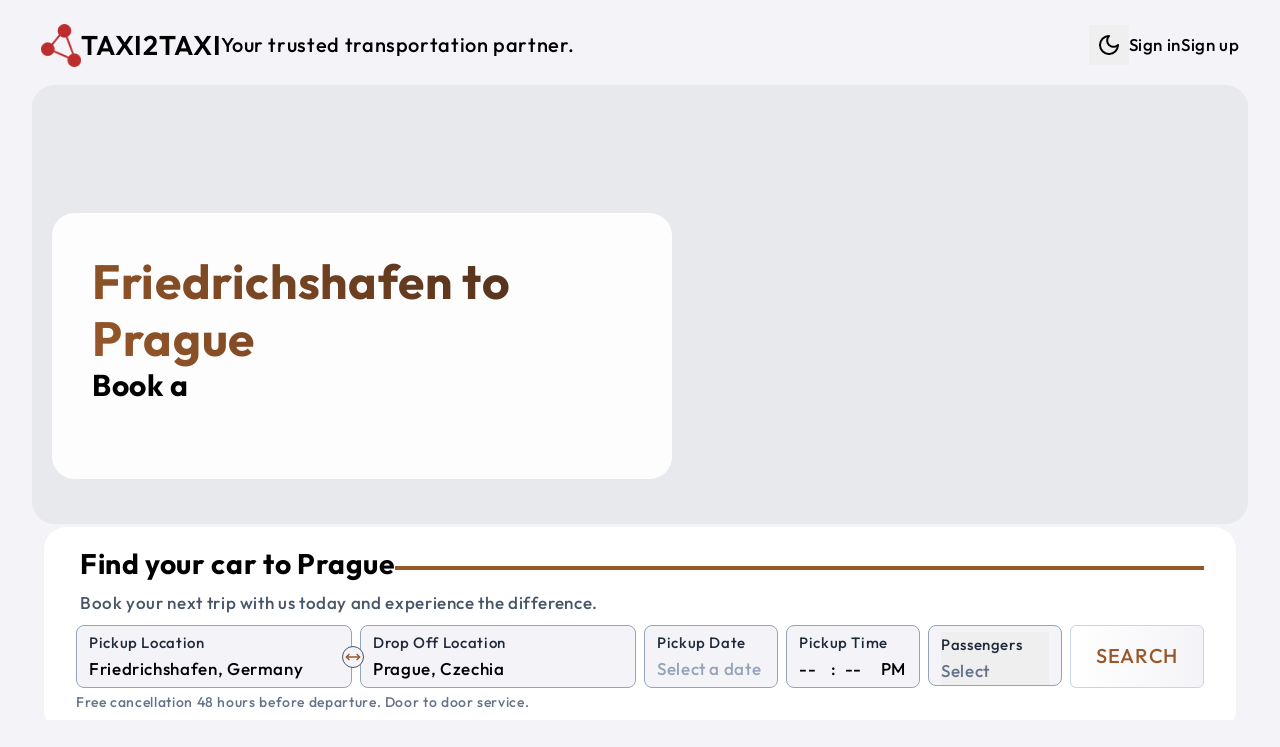

--- FILE ---
content_type: text/html; charset=utf-8
request_url: https://taxi2taxi.com/taxi/friedrichshafen/prague
body_size: 15626
content:
<!doctype html>
<html lang="en">

<head>
<meta name="sentry-trace" content="84d8bc27f442fdd484b06de8e706ab2f-0da6d2449a8fcd65-1"/>
<meta name="baggage" content="sentry-environment=production,sentry-release=2.41.0,sentry-public_key=7ab9105a1f8d4b82a6380c7c272f355c,sentry-trace_id=84d8bc27f442fdd484b06de8e706ab2f,sentry-sample_rate=1,sentry-transaction=GET%20%2F(web)%2Ftaxi%2F%5Bfrom%5D%2F%5Bto%5D,sentry-sampled=true"/>
<script >
    const f = window.fetch;
    if(f){
      window._sentryFetchProxy = function(...a){return f(...a)}
      window.fetch = function(...a){return window._sentryFetchProxy(...a)}
    }
</script>
	<meta charset="utf-8" />
	<link rel="icon" href="../../favicon.png" />
	<meta name="viewport" content="width=device-width, initial-scale=1" />
	<link rel="preconnect" href="https://maps.googleapis.com" />
	<link rel="preconnect" href="https://fonts.googleapis.com" />
	<link rel="preconnect" href="https://js.stripe.com" />
	
		<link href="../../_app/immutable/assets/Datepicker.Ba_AvPVq.css" rel="stylesheet">
		<link href="../../_app/immutable/assets/46.C-HbDGMQ.css" rel="stylesheet"><!--[--><script>
		function getThemeCookie() {
			if (typeof document === 'undefined') return;
			const cookie = document.cookie;
			if (cookie) {
				const cookies = cookie.split(';').map((row) => row.trim());
				let theme$ = cookies.find((row) => row.startsWith('theme='));
				if (theme$) {
					theme$ = theme$.split('=')[1];
					if (theme$ === 'dark' || theme$ === 'light') {
						return theme$;
					}
				}
			}
			return undefined;
		}

		function getSystemTheme() {
			if (typeof window === 'undefined') return;
			const theme = window.matchMedia('(prefers-color-scheme: dark)');
			return theme.matches ? 'dark' : 'light';
		}

		function setThemeCookie(t) {
			if (typeof document === 'undefined' || !t) return;
			document.cookie = `theme=${t}; path=/; max-age=31536000`;
		}

		function setStyle(t) {
			if (typeof document === 'undefined') return;
			if (t === 'dark') {
				document.documentElement.classList.add('dark');
			} else {
				document.documentElement.classList.remove('dark');
			}
		}

		if (typeof document !== 'undefined') {
			const cookie = getThemeCookie();
			if (cookie) {
				setStyle(cookie);
			} else {
				setStyle(getSystemTheme());
				setThemeCookie(getSystemTheme());
			}
		}
	</script><!----><!--]--><!--[--><!----><style>
	:root {
			--font-size: 17;
			--container: 1440;
			--border-radius-base: 1.4rem;

			--text-color: #000000;
			--color-one: #F4F4F8;
			--color-two: #ffffff;
			--color-three: #36393f;
			--color-primary: #99582A;
			--color-secondary: #432818;
			--color-success: #19aa42;
			--color-danger: #d82c2c;
			--color-input-label: #1e293b;
			--text-weight: 500;
		}

		.dark {
			color-scheme: dark;
			--text-color: #daf5ff;
			--color-one: #222831;
			--color-two: #1d2026;
			--color-three: #36393f;
			--color-primary: #9EE493;
			--color-secondary: #DAF7DC;
			--color-success: #92f4ae;
			--color-danger: #fba2a2;
			--color-input-label: #93b7be;
			--text-weight: 300;
		}</style><!----><!--]--><!--[--><link rel="apple-touch-icon-precomposed" sizes="57x57" href="/img/favicons/apple-touch-icon-57x57.png"/> <link rel="apple-touch-icon-precomposed" sizes="114x114" href="/img/favicons/apple-touch-icon-114x114.png"/> <link rel="apple-touch-icon-precomposed" sizes="72x72" href="/img/favicons/apple-touch-icon-72x72.png"/> <link rel="apple-touch-icon-precomposed" sizes="144x144" href="/img/favicons/apple-touch-icon-144x144.png"/> <link rel="apple-touch-icon-precomposed" sizes="60x60" href="/img/favicons/apple-touch-icon-60x60.png"/> <link rel="apple-touch-icon-precomposed" sizes="120x120" href="/img/favicons/apple-touch-icon-120x120.png"/> <link rel="apple-touch-icon-precomposed" sizes="76x76" href="/img/favicons/apple-touch-icon-76x76.png"/> <link rel="apple-touch-icon-precomposed" sizes="152x152" href="/img/favicons/apple-touch-icon-152x152.png"/> <link rel="icon" type="image/png" href="/img/favicons/favicon-196x196.png" sizes="196x196"/> <link rel="icon" type="image/png" href="/img/favicons/favicon-96x96.png" sizes="96x96"/> <link rel="icon" type="image/png" href="/img/favicons/favicon-32x32.png" sizes="32x32"/> <link rel="icon" type="image/png" href="/img/favicons/favicon-16x16.png" sizes="16x16"/> <link rel="icon" type="image/png" href="/img/favicons/favicon-128.png" sizes="128x128"/> <meta name="application-name" content="Taxi2taxi"/> <meta name="msapplication-TileColor" content="#FFFFFF"/> <meta name="msapplication-TileImage" content="/img/favicons/mstile-144x144.png"/> <meta name="msapplication-square70x70logo" content="/img/favicons/mstile-70x70.png"/> <meta name="msapplication-square150x150logo" content="/img/favicons/mstile-150x150.png"/> <meta name="msapplication-wide310x150logo" content="/img/favicons/mstile-310x150.png"/> <meta name="msapplication-square310x310logo" content="/img/favicons/mstile-310x310.png"/><!--]--><!--[--><link rel="alternate" type="application/rss+xml" title="RSS Feed" href="/rss.xml"/><!--]--><!--[--><link rel="canonical" href="/taxi/friedrichshafen/prague"/> <!----><script type="application/ld+json">{
  "@context": "https://schema.org",
  "@graph": [
    {
      "@type": "Product",
      "name": "Taxi from Friedrichshafen to Prague",
      "url": "https://taxi2taxi.com/taxi/friedrichshafen/prague",
      "image": [
        "https://taxi2taxi.com/img/og-image.jpg"
      ],
      "description": "Professional intercity taxi service from Friedrichshafen to Prague with comfortable, air-conditioned vehicles, WiFi, and experienced drivers. Door-to-door transportation with flexible pickup times.",
      "brand": {
        "@type": "Brand",
        "name": "Taxi2taxi"
      },
      "offers": {
        "@type": "Offer",
        "url": "https://taxi2taxi.com/taxi/friedrichshafen/prague",
        "price": "575",
        "priceCurrency": "EUR",
        "availability": "https://schema.org/InStock",
        "validFrom": "2026-01-19T17:44:06.545Z"
      },
      "aggregateRating": {
        "@type": "AggregateRating",
        "ratingValue": 4.8,
        "reviewCount": 32,
        "bestRating": 5,
        "worstRating": 1
      },
      "review": [
        {
          "@type": "Review",
          "author": {
            "@type": "Person",
            "name": "Scenic31951151426"
          },
          "reviewRating": {
            "@type": "Rating",
            "ratingValue": 5
          },
          "datePublished": "2025-09-12T00:00:00.000Z",
          "reviewBody": "We recently traveled with friends to South Bohemia and had the pleasure of having Alex as our driver. From the very beginning, he was welcoming, kind, and easy to talk to. Throughout the ride, he answered all of our questions about the route and gave us useful tips about our destination, which made the journey even more enjoyable.\nThe car was comfortable, the ride was smooth, and Alex’s positive attitude really stood out. It felt more like traveling with a knowledgeable friend than just a taxi ride.\nI would absolutely recommend this service – and if you’re lucky enough to ride with Alex, you’ll be in great hands. Hopefully, we’ll get the chance to meet him again on our next trip!"
        },
        {
          "@type": "Review",
          "author": {
            "@type": "Person",
            "name": "jankG5223XZ"
          },
          "reviewRating": {
            "@type": "Rating",
            "ratingValue": 5
          },
          "datePublished": "2025-09-12T00:00:00.000Z",
          "reviewBody": "We had great experience!\nWe went from Kladno to Tabor with Alex.\nHe arrive on time and everything went smooth.\nHighly recommend."
        },
        {
          "@type": "Review",
          "author": {
            "@type": "Person",
            "name": "TaherAlbaghliJulian"
          },
          "reviewRating": {
            "@type": "Rating",
            "ratingValue": 5
          },
          "datePublished": "2025-09-01T00:00:00.000Z",
          "reviewBody": "One of the best taxi companies I have dealt with. Our car was a modern, clean Mercedes, a spacious and comfortable van, and the driver was nice, his name was Nikolai. In fact, I was afraid of the company because it was my first time dealing with them, and I suffered with the Booking driver who wasted our time on a long route that wasted two hours on our trip from Vienna to Prague. honestly the company's dealings were nice, and on the day of the trip, a customer service employee contacted me to give me the driver's name and car number. The driver was professional and we did not feel the distance and enjoyed the beautiful scenery at the Czech border. The bad thing about the trip is that the inspection procedures at the Czech-German border take time. I hope that the eye print and car scanner system will be implemented to save time. I recommend dealing with this company and I will definitely recommend it to my friends and deal with it in the future."
        },
        {
          "@type": "Review",
          "author": {
            "@type": "Person",
            "name": "Q2722XFmaryr"
          },
          "reviewRating": {
            "@type": "Rating",
            "ratingValue": 5
          },
          "datePublished": "2025-08-22T00:00:00.000Z",
          "reviewBody": "I emailed Alex when I planned a day trip from Prague, Czech Republic to Jelenia Gora, Poland.  Alex was very prompt in returning my emails and stated that this round trip, day trip, was possible.  It was a little scary working with a company in a different country (we are in the USA), but Alex came through with a quote for our day trip and everything went as planned.  The driver showed up 15 minutes early, the car was as promised and very clean.  My friends and I were very pleased with the driver and the ride was very smooth and comfortable.  The driver took us exactly were we wanted to go.  I couldn't have been more pleased.  I would highly recommend this company for your travels.  [I should note that our tour guide in Prague had not heard of this company, but was very impressed when I told her about this company and was very pleased when our trip was completed without incident as planned.  She also was impressed with the driver and with car.]"
        },
        {
          "@type": "Review",
          "author": {
            "@type": "Person",
            "name": "hyunggik2025"
          },
          "reviewRating": {
            "@type": "Rating",
            "ratingValue": 5
          },
          "datePublished": "2025-08-22T00:00:00.000Z",
          "reviewBody": "The taxi was clean and comfortable. The driver was kind and had excellent driving manners. I felt relaxed throughout the ride and was very satisfied. I truly hope to meet that driver again later."
        }
      ]
    },
    {
      "@type": "Offer",
      "availability": "https://schema.org/InStock",
      "priceSpecification": {
        "@type": "PriceSpecification",
        "priceCurrency": "EUR",
        "price": "575",
        "valueAddedTaxIncluded": true
      }
    },
    {
      "@type": "TaxiService",
      "name": "Taxi2taxi - Taxi from Friedrichshafen to Prague",
      "url": "https://taxi2taxi.com/taxi/friedrichshafen/prague",
      "areaServed": [
        {
          "@type": "City",
          "name": "Friedrichshafen",
          "geo": {
            "@type": "GeoCoordinates",
            "latitude": 47.6542,
            "longitude": 9.4792
          }
        },
        {
          "@type": "City",
          "name": "Prague",
          "geo": {
            "@type": "GeoCoordinates",
            "latitude": 50.075538,
            "longitude": 14.437801
          }
        }
      ],
      "provider": {
        "@type": "Organization",
        "name": "Taxi2taxi",
        "url": "https://taxi2taxi.com",
        "telephone": "+420 778 808 890",
        "sameAs": [
          "https://www.instagram.com/taxi2taxicom",
          "https://www.tripadvisor.com/Attraction_Review-g274707-d10258477-Reviews-TAXI2TAXI_COM-Prague_Bohemia.html"
        ]
      }
    },
    {
      "@type": "Event",
      "name": "Friedrichshafen to Prague Taxi or Shuttle Service",
      "eventAttendanceMode": "https://schema.org/OfflineEventAttendanceMode",
      "eventStatus": "https://schema.org/EventScheduled",
      "location": {
        "@type": "Place",
        "name": "Friedrichshafen",
        "address": {
          "@type": "PostalAddress",
          "addressLocality": "Friedrichshafen",
          "addressCountry": "DE"
        }
      },
      "image": [
        "https://taxi2taxi.com/img/og-image.jpg"
      ],
      "duration": "PT5H56M",
      "startDate": "2026-01-24T17:44:06.545Z",
      "description": "Private shuttle service from Friedrichshafen to Prague with comfortable, air-conditioned vehicles, WiFi, and experienced drivers. Door-to-door transportation with flexible pickup times.",
      "offers": {
        "@type": "Offer",
        "url": "https://taxi2taxi.com/taxi/friedrichshafen/prague",
        "price": "575",
        "priceCurrency": "EUR",
        "availability": "https://schema.org/InStock",
        "validFrom": "2026-01-19T17:44:06.545Z"
      },
      "organizer": {
        "@type": "Organization",
        "name": "Taxi2taxi",
        "url": "https://taxi2taxi.com"
      },
      "aggregateRating": {
        "@type": "AggregateRating",
        "ratingValue": 4.8,
        "reviewCount": 32,
        "bestRating": 5,
        "worstRating": 1
      },
      "review": [
        {
          "@type": "Review",
          "author": {
            "@type": "Person",
            "name": "Scenic31951151426"
          },
          "reviewRating": {
            "@type": "Rating",
            "ratingValue": 5
          },
          "datePublished": "2025-09-12T00:00:00.000Z",
          "reviewBody": "We recently traveled with friends to South Bohemia and had the pleasure of having Alex as our driver. From the very beginning, he was welcoming, kind, and easy to talk to. Throughout the ride, he answered all of our questions about the route and gave us useful tips about our destination, which made the journey even more enjoyable.\nThe car was comfortable, the ride was smooth, and Alex’s positive attitude really stood out. It felt more like traveling with a knowledgeable friend than just a taxi ride.\nI would absolutely recommend this service – and if you’re lucky enough to ride with Alex, you’ll be in great hands. Hopefully, we’ll get the chance to meet him again on our next trip!"
        },
        {
          "@type": "Review",
          "author": {
            "@type": "Person",
            "name": "jankG5223XZ"
          },
          "reviewRating": {
            "@type": "Rating",
            "ratingValue": 5
          },
          "datePublished": "2025-09-12T00:00:00.000Z",
          "reviewBody": "We had great experience!\nWe went from Kladno to Tabor with Alex.\nHe arrive on time and everything went smooth.\nHighly recommend."
        },
        {
          "@type": "Review",
          "author": {
            "@type": "Person",
            "name": "TaherAlbaghliJulian"
          },
          "reviewRating": {
            "@type": "Rating",
            "ratingValue": 5
          },
          "datePublished": "2025-09-01T00:00:00.000Z",
          "reviewBody": "One of the best taxi companies I have dealt with. Our car was a modern, clean Mercedes, a spacious and comfortable van, and the driver was nice, his name was Nikolai. In fact, I was afraid of the company because it was my first time dealing with them, and I suffered with the Booking driver who wasted our time on a long route that wasted two hours on our trip from Vienna to Prague. honestly the company's dealings were nice, and on the day of the trip, a customer service employee contacted me to give me the driver's name and car number. The driver was professional and we did not feel the distance and enjoyed the beautiful scenery at the Czech border. The bad thing about the trip is that the inspection procedures at the Czech-German border take time. I hope that the eye print and car scanner system will be implemented to save time. I recommend dealing with this company and I will definitely recommend it to my friends and deal with it in the future."
        },
        {
          "@type": "Review",
          "author": {
            "@type": "Person",
            "name": "Q2722XFmaryr"
          },
          "reviewRating": {
            "@type": "Rating",
            "ratingValue": 5
          },
          "datePublished": "2025-08-22T00:00:00.000Z",
          "reviewBody": "I emailed Alex when I planned a day trip from Prague, Czech Republic to Jelenia Gora, Poland.  Alex was very prompt in returning my emails and stated that this round trip, day trip, was possible.  It was a little scary working with a company in a different country (we are in the USA), but Alex came through with a quote for our day trip and everything went as planned.  The driver showed up 15 minutes early, the car was as promised and very clean.  My friends and I were very pleased with the driver and the ride was very smooth and comfortable.  The driver took us exactly were we wanted to go.  I couldn't have been more pleased.  I would highly recommend this company for your travels.  [I should note that our tour guide in Prague had not heard of this company, but was very impressed when I told her about this company and was very pleased when our trip was completed without incident as planned.  She also was impressed with the driver and with car.]"
        },
        {
          "@type": "Review",
          "author": {
            "@type": "Person",
            "name": "hyunggik2025"
          },
          "reviewRating": {
            "@type": "Rating",
            "ratingValue": 5
          },
          "datePublished": "2025-08-22T00:00:00.000Z",
          "reviewBody": "The taxi was clean and comfortable. The driver was kind and had excellent driving manners. I felt relaxed throughout the ride and was very satisfied. I truly hope to meet that driver again later."
        }
      ]
    }
  ]
}</script><!----> <!----><script type="application/ld+json">{
  "@context": "https://schema.org",
  "@type": "FAQPage",
  "mainEntity": [
    {
      "@type": "Question",
      "name": "How long does it take to get from Friedrichshafen to Prague?",
      "acceptedAnswer": {
        "@type": "Answer",
        "text": "It takes approximately 5 hours 56 minutes to get from Friedrichshafen to Prague."
      }
    },
    {
      "@type": "Question",
      "name": "How much in advance do I need to book my taxi to Prague?",
      "acceptedAnswer": {
        "@type": "Answer",
        "text": "It is better to book your car and driver from Friedrichshafen to Prague as soon as possible. The prices may increase closer to the departure date."
      }
    },
    {
      "@type": "Question",
      "name": "How far is it from Friedrichshafen to Prague?",
      "acceptedAnswer": {
        "@type": "Answer",
        "text": "The travel distance from Friedrichshafen to Prague is approximately 575 km."
      }
    },
    {
      "@type": "Question",
      "name": "Where can you drop me off in Prague?",
      "acceptedAnswer": {
        "@type": "Answer",
        "text": "We can drop you off wherever you want, at your hotel, address or any station or airport."
      }
    },
    {
      "@type": "Question",
      "name": "What is the cheapest way to get from Friedrichshafen to Prague?",
      "acceptedAnswer": {
        "@type": "Answer",
        "text": "The cheapest and best option to get from Friedrichshafen to Prague is to book a standard car or shuttle shared car."
      }
    },
    {
      "@type": "Question",
      "name": "Where can you pick me up in Friedrichshafen?",
      "acceptedAnswer": {
        "@type": "Answer",
        "text": "We can pick you up wherever you want, at your hotel, address or any station or airport."
      }
    }
  ]
}</script><!----><!--]--><!--[--><meta property="og:title" content="Friedrichshafen to Prague  Private Taxi, Shuttle, Group Travel &amp; Bus Services"/> <meta property="og:description" content="Shuttle Shared Service and Private Taxi from Friedrichshafen to Prague"/> <meta property="og:image" content="https://taxi2taxi.com/img/og-image.jpg"/> <meta property="og:url" content="https://taxi2taxi.com/taxi/friedrichshafen/prague"/> <meta property="og:type" content="website"/> <meta property="og:site_name" content="Taxi2taxi"/> <meta name="twitter:card" content="summary_large_image"/> <meta name="twitter:title" content="Friedrichshafen to Prague  Private Taxi, Shuttle, Group Travel &amp; Bus Services"/> <meta name="twitter:description" content="Shuttle Shared Service and Private Taxi from Friedrichshafen to Prague"/> <meta name="twitter:image" content="https://taxi2taxi.com/img/og-image.jpg"/><!--]--><!--[--><meta name="description" content="Shuttle Shared Service and Private Taxi from Friedrichshafen to Prague"/> <meta name="robots" content="index, follow"/><!--]--><title>Friedrichshafen to Prague  Private Taxi, Shuttle, Group Travel &amp; Bus Services</title>
	<script>
		window.dataLayer = window.dataLayer || [];
		window.gtag = function () {
			window.dataLayer.push(arguments);
		};
		window.gtag('consent', 'default', {
			'ad_storage': 'denied',
			'ad_user_data': 'denied',
			'ad_personalization': 'denied',
			'analytics_storage': 'denied'
		});
	</script>
</head>

<body data-sveltekit-preload-data="tap">
	<div style="display: contents"><!--[--><!--[--><!----><!--[--><!----><!----> <!----> <!----> <!----> <!--[!--><!--]--><!----> <div class="fixed bottom-5 left-5 opacity-50 hover:opacity-100 z-50 hidden"><button class="rounded-full bg-two p-3" aria-label="Scroll to top"><svg xmlns="http://www.w3.org/2000/svg" width="24" height="24" viewBox="0 0 24 24" fill="none" stroke="currentColor" stroke-width="2" stroke-linecap="round" stroke-linejoin="round" class="lucide-icon lucide lucide-arrow-up-to-line text-slate-400 dark:text-slate-300"><!--[--><!----><path d="M5 3h14"><!----></path><!----><!----><path d="m18 13-6-6-6 6"><!----></path><!----><!----><path d="M12 7v14"><!----></path><!----><!--]--><!----><!----><!----><!----></svg><!----></button></div><!----> <!----> <a href="#main" class="sr-only focus:not-sr-only">Skip to main content</a> <div id="main" class="app p-1 sm:p-3 py-3"><nav class="print:hidden navbar"><div class="flex justify-between items-center ~px-5/8 py-3"><a href="/" title="Shuttle Shared Service and Private Taxi" class="flex items-center gap-x-3 group"><img src="/img/logo.png" alt="Logo" width="55" height="55" class="~w-[2rem]/[2.7rem] brightness-75 dark:brightness-125 group-hover:brightness-100 transition-colors duration-200 ease-in-out"/><!----> <p class="~text-xl/3xl font-semibold uppercase">Taxi2taxi</p> <p class="hidden lg:inline-block text-xl">Your trusted transportation partner.</p></a> <ul class="hidden lg:flex gap-x-4 items-center"><li><div class="flex items-center gap-x-1"><!--[!--><button type="button" class="p-2" title="Dark mode" aria-label="Dark mode"><svg xmlns="http://www.w3.org/2000/svg" width="24" height="24" viewBox="0 0 24 24" fill="none" stroke="currentColor" stroke-width="2" stroke-linecap="round" stroke-linejoin="round" class="lucide-icon lucide lucide-moon"><!--[--><!----><path d="M12 3a6 6 0 0 0 9 9 9 9 0 1 1-9-9Z"><!----></path><!----><!--]--><!----><!----><!----><!----></svg><!----> <span class="sr-only">Dark mode</span></button><!--]--></div><!----></li> <!----><!--[!--><li><a href="/login" title="Sign in">Sign in</a></li> <li><a href="/create-account" title="Sign up">Sign up</a></li><!--]--><!----><!----></ul> <button class="block lg:hidden" aria-label="Menu"><svg xmlns="http://www.w3.org/2000/svg" width="24" height="24" viewBox="0 0 24 24" fill="none" stroke="currentColor" stroke-width="2" stroke-linecap="round" stroke-linejoin="round" class="lucide-icon lucide lucide-menu"><!--[--><!----><line x1="4" x2="20" y1="12" y2="12"><!----></line><!----><!----><line x1="4" x2="20" y1="6" y2="6"><!----></line><!----><!----><line x1="4" x2="20" y1="18" y2="18"><!----></line><!----><!--]--><!----><!----><!----><!----></svg><!----> <span class="sr-only">Menu</span></button></div> <div class="lg:block pt-0.5 pb-1 hidden"><ul class="flex gap-y-2 lg:hidden flex-col py-3 px-5"><!----><!--[!--><li><a href="/login" title="Sign in">Sign in</a></li> <li><a href="/create-account" title="Sign up">Sign up</a></li><!--]--><!----><!----> <li><div class="flex items-center gap-x-1"><!--[!--><button type="button" class="p-2" title="Dark mode" aria-label="Dark mode"><svg xmlns="http://www.w3.org/2000/svg" width="24" height="24" viewBox="0 0 24 24" fill="none" stroke="currentColor" stroke-width="2" stroke-linecap="round" stroke-linejoin="round" class="lucide-icon lucide lucide-moon"><!--[--><!----><path d="M12 3a6 6 0 0 0 9 9 9 9 0 1 1-9-9Z"><!----></path><!----><!--]--><!----><!----><!----><!----></svg><!----> <span class="sr-only">Dark mode</span></button><!--]--></div><!----></li></ul></div></nav><!----> <main class="flex-1"><!--[--><!--[!--><!----><!----> <div class="mx-auto max-w-[1440px]"><!--[--><div class="relative mb-10"><div class="absolute w-full right-0 left-0 px-2 md:px-5 -z-10"><div class="~h-[26rem]/[28rem] w-full overflow-hidden rounded-base" role="img" aria-label="Private Taxi and Shuttle Shared Service"><!--[!--><div class="w-full h-full bg-gray-200 animate-pulse" aria-hidden="true"></div><!--]--></div><!----></div> <div class="pt-32 md:pt-5 xl:pt-32 pb-4 px-10 w-full max-w-[700px]"><div class="bg-white/90 dark:bg-black/55 p-10 rounded-base"><!--[--><div><h1 class="text-3xl xl:text-5xl font-bold !text-white gradient_text_over_image svelte-1s6kbhk">Friedrichshafen to Prague</h1> <h2 class="text-xl lg:text-3xl">Book a <span class="text-secondary"><span class="element svelte-cnucu7"></span><!----></span></h2></div><!----><!--]--></div></div> <div class="px-2 md:px-8 xl:mt-8"><div class="w-full md:w-[500px] xl:w-full"><div class="relative rounded-base bg-two px-5 md:px-8 py-5"><!--[--><div class="pl-1 pb-2"><div class="flex items-center gap-x-3"><p class="~text-2xl/3xl mb-2 font-bold">Find your car to Prague</p> <hr class="hidden lg:block border-2 border-primary flex-1"/></div> <p class="text-slate-600 dark:text-slate-400">Book your next trip with us today and experience the difference.</p></div> <form method="POST" action="/search" class="grid grid-cols-2 xl:grid-cols-8 gap-3 xl:gap-x-2"><div class="col-span-2 relative"><div class="relative"><div class="bg-one relative rounded-lg border border-slate-400 dark:border-gray-700 px-3 pb-1 pt-1 transition-colors focus-within:!border-blue-500  svelte-1wnethh"><!--[--><label for="from" class="input-label">Pickup Location</label> <input id="from" type="search" name="from" placeholder="Enter a pickup location" value="" class="w-full" autocomplete="off" autocorrect="off" autocapitalize="off" spellcheck="false" aria-autocomplete="list" aria-controls="combo-listbox" aria-expanded="false" aria-haspopup="listbox" role="combobox"/> <input id="from-place-id" type="hidden" name="fromPlaceId" value=""/><!----><!----><!--]--> <!--[!--><!--]--></div><!----></div><!----> <div class="absolute rotate-90 xl:rotate-0 right-3 xl:-right-3 top-14 xl:top-5 z-10"><button type="button" aria-label="Swap Pickup and Drop Off Locations" class="p-1 xl:p-0.5 bg-one rounded-full border border-slate-600"><svg xmlns="http://www.w3.org/2000/svg" width="16" height="16" viewBox="0 0 24 24" fill="none" stroke="currentColor" stroke-width="2" stroke-linecap="round" stroke-linejoin="round" class="lucide-icon lucide lucide-move-horizontal text-primary"><!--[--><!----><path d="m18 8 4 4-4 4"><!----></path><!----><!----><path d="M2 12h20"><!----></path><!----><!----><path d="m6 8-4 4 4 4"><!----></path><!----><!--]--><!----><!----><!----><!----></svg><!----></button></div></div> <div class="col-span-2"><div class="relative"><div class="bg-one relative rounded-lg border border-slate-400 dark:border-gray-700 px-3 pb-1 pt-1 transition-colors focus-within:!border-blue-500  svelte-1wnethh"><!--[--><label for="to" class="input-label">Drop Off Location</label> <input id="to" type="search" name="to" placeholder="Enter a drop off location" value="" class="w-full" autocomplete="off" autocorrect="off" autocapitalize="off" spellcheck="false" aria-autocomplete="list" aria-controls="combo-listbox" aria-expanded="false" aria-haspopup="listbox" role="combobox"/> <input id="to-place-id" type="hidden" name="toPlaceId" value=""/><!----><!----><!--]--> <!--[!--><!--]--></div><!----></div><!----></div> <div><div class="bg-one relative rounded-lg border border-slate-400 dark:border-gray-700 px-3 pb-1 pt-1 transition-colors focus-within:!border-blue-500  svelte-1wnethh"><!--[--><label for="pickup-date" class="input-label">Pickup Date</label> <div><div class="flex items-center justify-between"><input id="pickup-date" name="dateRaw" type="text" placeholder="Select a date" value="" autocomplete="off"/> <!--[!--><!--]--></div> <input type="hidden" value="" name="date"/> <!--[!--><!--]--></div><!----><!----><!--]--> <!--[!--><!--]--></div><!----></div> <div><div class="bg-one relative rounded-lg border border-slate-400 dark:border-gray-700 px-3 pb-1 pt-1 transition-colors focus-within:!border-blue-500  svelte-1wnethh"><!--[--><label for="time-hour" class="input-label">Pickup Time</label> <!--[!--><div class="flex space-x-1"><select name="hour" id="time-hour" class="time svelte-1n3t46o" aria-label="Hour"><!--[--><option value="" selected>--</option><!--]--><!--[--><option value="00">00</option><option value="01">01</option><option value="02">02</option><option value="03">03</option><option value="04">04</option><option value="05">05</option><option value="06">06</option><option value="07">07</option><option value="08">08</option><option value="09">09</option><option value="10">10</option><option value="11">11</option><option value="12">12</option><option value="13">13</option><option value="14">14</option><option value="15">15</option><option value="16">16</option><option value="17">17</option><option value="18">18</option><option value="19">19</option><option value="20">20</option><option value="21">21</option><option value="22">22</option><option value="23">23</option><!--]--></select> <div class="px-1">:</div> <select name="minute" id="time-minute" class="time svelte-1n3t46o" aria-label="Minute"><!--[--><option value="" selected>--</option><!--]--><!--[--><option value="00">00</option><option value="05">05</option><option value="10">10</option><option value="15">15</option><option value="20">20</option><option value="25">25</option><option value="30">30</option><option value="35">35</option><option value="40">40</option><option value="45">45</option><option value="50">50</option><option value="55">55</option><!--]--></select> <div class="pl-2">PM</div> <input type="hidden" name="time" value=""/></div><!--]--><!----><!--]--> <!--[!--><!--]--></div><!----></div> <div class="col-span-2 xl:col-span-1"><div><div class="bg-one relative rounded-lg border border-slate-400 dark:border-gray-700 px-3 pb-1 pt-1 transition-colors focus-within:!border-blue-500  svelte-1wnethh"><!--[--><button type="button" aria-labelledby="Passengers" aria-haspopup="listbox" class="relative w-full text-left top-0 pb-0 -mb-1 focus:outline-none"><div class="input-label whitespace-nowrap">Passengers</div> <div><!--[!--><span class="italic text-slate-500 dark:text-slate-400">Select</span><!--]--></div></button> <input type="hidden" name="adults" value="0"/> <input type="hidden" name="children" value="0"/> <input type="hidden" name="infants" value="0"/> <!--[!--><!--]--><!----><!--]--> <!--[!--><!--]--></div><!----></div><!----></div> <div class="col-span-2 xl:col-span-1"><button type="submit" class="border-slate-300 dark:border-slate-700 from-two to-one text-primary hover:border-primary py-2 xl:py-0 xl:min-h-full w-full rounded-md border bg-gradient-to-r text-xl uppercase"><!--[-->Search<!--]--></button></div></form> <!--[!--><p class="pt-1 italic text-slate-500 dark:text-slate-400 text-sm">Free cancellation 48 hours before departure. Door to door service.</p><!--]--><!----><!--]--></div><!----></div><!----></div></div><!----> <div class="flex flex-col gap-y-8 relative xl:px-5 mx-auto"><section><div class="grid grid-cols-1 lg:grid-cols-3 gap-4 pb-10"><div><div class="p-8 bg-two rounded-base"><table class="city-info w-full svelte-1s6kbhk"><tbody><tr><td class="text-slate-600 dark:text-slate-400 svelte-1s6kbhk">Origin city:</td><td class="svelte-1s6kbhk"><a href="/taxi/friedrichshafen" title="Taxi from Friedrichshafen" class="svelte-1s6kbhk">Friedrichshafen, Germany</a></td></tr><tr><td class="text-slate-600 dark:text-slate-400 svelte-1s6kbhk">Destination city:</td><td class="svelte-1s6kbhk"><a href="/taxi/prague" title="Taxi from Prague" class="svelte-1s6kbhk">Prague, Czechia</a></td></tr><!--[--><tr><td class="text-slate-600 dark:text-slate-400 svelte-1s6kbhk">Distance in km:</td><td class="svelte-1s6kbhk">575 km</td></tr> <tr><td class="text-slate-600 dark:text-slate-400 svelte-1s6kbhk">Distance in miles:</td><td class="svelte-1s6kbhk">357 miles</td></tr> <tr><td class="text-slate-600 dark:text-slate-400 svelte-1s6kbhk">Travel time:</td><td class="svelte-1s6kbhk">5 hours 56 minutes</td></tr><!--]--><tr><td class="text-slate-600 dark:text-slate-400 svelte-1s6kbhk">Similar route:</td><td class="svelte-1s6kbhk"><a href="/taxi/prague/friedrichshafen" title="Taxi from Prague to Friedrichshafen" class="svelte-1s6kbhk">Prague to Friedrichshafen</a></td></tr></tbody></table> <div class="top-cities flex flex-wrap svelte-1s6kbhk"><!--[--><a href="/taxi/prague" class="svelte-1s6kbhk"><span class="py-1 px-2 bg-one rounded-xl">Prague</span></a><a href="/taxi/munich" class="svelte-1s6kbhk"><span class="py-1 px-2 bg-one rounded-xl">Munich</span></a><a href="/taxi/vienna" class="svelte-1s6kbhk"><span class="py-1 px-2 bg-one rounded-xl">Vienna</span></a><a href="/taxi/budapest" class="svelte-1s6kbhk"><span class="py-1 px-2 bg-one rounded-xl">Budapest</span></a><a href="/taxi/berlin" class="svelte-1s6kbhk"><span class="py-1 px-2 bg-one rounded-xl">Berlin</span></a><a href="/taxi/salzburg" class="svelte-1s6kbhk"><span class="py-1 px-2 bg-one rounded-xl">Salzburg</span></a><a href="/taxi/bratislava" class="svelte-1s6kbhk"><span class="py-1 px-2 bg-one rounded-xl">Bratislava</span></a><a href="/taxi/krakow" class="svelte-1s6kbhk"><span class="py-1 px-2 bg-one rounded-xl">Krakow</span></a><a href="/taxi/nuremberg" class="svelte-1s6kbhk"><span class="py-1 px-2 bg-one rounded-xl">Nuremberg</span></a><a href="/taxi/dresden" class="svelte-1s6kbhk"><span class="py-1 px-2 bg-one rounded-xl">Dresden</span></a><a href="/taxi/zurich" class="svelte-1s6kbhk"><span class="py-1 px-2 bg-one rounded-xl">Zurich</span></a><a href="/taxi/frankfurt" class="svelte-1s6kbhk"><span class="py-1 px-2 bg-one rounded-xl">Frankfurt</span></a><a href="/taxi/stuttgart" class="svelte-1s6kbhk"><span class="py-1 px-2 bg-one rounded-xl">Stuttgart</span></a><a href="/taxi/innsbruck" class="svelte-1s6kbhk"><span class="py-1 px-2 bg-one rounded-xl">Innsbruck</span></a><a href="/taxi/linz" class="svelte-1s6kbhk"><span class="py-1 px-2 bg-one rounded-xl">Linz</span></a><a href="/taxi/passau" class="svelte-1s6kbhk"><span class="py-1 px-2 bg-one rounded-xl">Passau</span></a><a href="/taxi/regensburg" class="svelte-1s6kbhk"><span class="py-1 px-2 bg-one rounded-xl">Regensburg</span></a><!--]--></div></div></div> <div class="col-span-1 lg:col-span-2 xl:px-8 p-5 rounded-base"><h2 class="flex flex-col gap-y-2"><span class="text-secondary text-3xl">Friedrichshafen to Prague</span> <span>Shuttle Shared Service, Private Taxi or Bus</span></h2> <hr class="my-3 border-two"/> <div class="whitespace-pre-line"><!----><p>Travel comfortably and hassle-free from <strong><span class="text-secondary">Friedrichshafen</span> to <span class="text-primary">Prague</span></strong> with our reliable private taxi, shared shuttle, group travel, and private bus services. Whether you’re heading on a business trip, vacation, or visiting friends and family, we provide smooth, punctual, and professional transportation tailored to your needs.</p><p><br></p><p>Covering approximately <strong>575 km</strong> in <strong>5 hours 56 minutes</strong>, our experienced, English-speaking drivers will take you along scenic routes, so you can sit back, relax, and enjoy the journey.</p><p><br></p><p>Why Choose Us?</p><p><br></p><p>We focus on safety, comfort, and punctuality. Our modern fleet is meticulously maintained to ensure a pleasant ride for all kinds of travelers – whether you’re traveling solo, as a family, or with a larger group.</p><p><br></p><p>Our Services:</p><h3>	•	Private Taxi from <span class="text-secondary">Friedrichshafen</span> to <span class="text-primary">Prague</span></h3><p>Travel at your own pace with our premium private taxi service. Ideal for those who value privacy, flexibility, and a stress-free door-to-door experience.</p><h3>	•	Shared Shuttle from <span class="text-secondary">Friedrichshafen</span> to <span class="text-primary">Prague</span></h3><p>A cost-effective solution that doesn’t compromise on comfort. Share your ride with fellow passengers while enjoying reliable service and clean, modern vehicles.</p><h3>	•	Group Travel from <span class="text-secondary">Friedrichshafen</span> to <span class="text-primary">Prague</span></h3><p>Planning a group trip? Our coordinated group transport options ensure everyone arrives together, comfortably and on time – perfect for events, weddings, or team outings.</p><h3>	•	Private Bus Hire from <span class="text-secondary">Friedrichshafen</span> to <span class="text-primary">Prague</span></h3><p>Need more space? Book a private minibus or coach for your group. Our buses offer comfort, luggage space, and professional drivers, suitable for larger parties and long-distance transfers.</p><p><br></p><p>⸻</p><p><br></p><h3>Book Your Ride from <span class="text-secondary">Friedrichshafen</span> to <span class="text-primary">Prague</span> Today</h3><p><br></p><p>Avoid the hassle of public transport or unreliable services. With flexible booking, transparent pricing, and excellent customer support, we’re here to make your journey easy and enjoyable.</p><p><br></p><p>Reserve your transfer now and experience the difference of a professional travel service – whether it’s a short ride or a long-distance journey, we’ve got you covered.</p><p><br></p><!----></div> <div class="mt-4"><a href="/travel-from-friedrichshafen-to-prague" title="How to travel from Friedrichshafen to Prague" class="!underline underline-offset-4">How to travel from Friedrichshafen to Prague</a></div></div></div></section> <!--[--><section><div class="grid grid-cols-1 lg:grid-cols-2 gap-6"><!--[--><div class="relative rounded-base bg-two px-5 md:px-8 py-5"><!--[--><p class="font-bold mb-2"><!---->How long does it take to get from <span class="text-primary">Friedrichshafen</span> to <span class="text-secondary">Prague</span>?<!----></p> <p><!---->It takes approximately 5 hours 56 minutes to get from <span class="text-primary">Friedrichshafen</span> to <span class="text-secondary">Prague</span>.<!----></p><!----><!--]--></div><div class="relative rounded-base bg-two px-5 md:px-8 py-5"><!--[--><p class="font-bold mb-2"><!---->How much in advance do I need to book my taxi to <span class="text-secondary">Prague</span>?<!----></p> <p><!---->It is better to book your car and driver from <span class="text-primary">Friedrichshafen</span> to <span class="text-secondary">Prague</span> as soon as possible. The prices may increase closer to the departure date.<!----></p><!----><!--]--></div><div class="relative rounded-base bg-two px-5 md:px-8 py-5"><!--[--><p class="font-bold mb-2"><!---->How far is it from <span class="text-primary">Friedrichshafen</span> to <span class="text-secondary">Prague</span>?<!----></p> <p><!---->The travel distance from <span class="text-primary">Friedrichshafen</span> to <span class="text-secondary">Prague</span> is approximately 575 km.<!----></p><!----><!--]--></div><div class="relative rounded-base bg-two px-5 md:px-8 py-5"><!--[--><p class="font-bold mb-2"><!---->Where can you drop me off in <span class="text-secondary">Prague</span>?<!----></p> <p><!---->We can drop you off wherever you want, at your hotel, address or any station or airport.<!----></p><!----><!--]--></div><div class="relative rounded-base bg-two px-5 md:px-8 py-5"><!--[--><p class="font-bold mb-2"><!---->What is the cheapest way to get from <span class="text-primary">Friedrichshafen</span> to <span class="text-secondary">Prague</span>?<!----></p> <p><!---->The cheapest and best option to get from <span class="text-primary">Friedrichshafen</span> to <span class="text-secondary">Prague</span> is to book a standard car or shuttle shared car.<!----></p><!----><!--]--></div><div class="relative rounded-base bg-two px-5 md:px-8 py-5"><!--[--><p class="font-bold mb-2"><!---->Where can you pick me up in <span class="text-primary">Friedrichshafen</span>?<!----></p> <p><!---->We can pick you up wherever you want, at your hotel, address or any station or airport.<!----></p><!----><!--]--></div><!--]--></div><!----></section><!--]--> <section><!--[!--><h3 class="text-2xl font-bold mb-3 px-3">Tripadvisor Reviews</h3> <div class="flex flex-col gap-y-4"><!--[--><div class="relative rounded-base bg-two px-5 md:px-8 py-6"><!--[--><div class="flex items-center gap-x-4 px-3"><div class="w-10 h-10 rounded-full overflow-hidden"><img src="https://media-cdn.tripadvisor.com/media/photo-t/1a/f6/e6/ea/default-avatar-2020-54.jpg" alt="Scenic31951151426"/></div> <div><h2 class="text-sm font-bold text-slate-500">Scenic31951151426</h2> <p class="text-sm text-slate-600 dark:text-slate-400">September 12, 2025</p></div></div> <div class="pt-3"><img src="https://www.tripadvisor.com/img/cdsi/img2/ratings/traveler/s5.0-66827-5.svg" alt="Amazing Ride with a Fantastic Driver"/></div> <div class="flex flex-col gap-y-2 px-3 pt-3"><h2 class="text-lg font-bold">Amazing Ride with a Fantastic Driver</h2> <p class="text-sm text-slate-700 dark:text-slate-300 italic">We recently traveled with friends to South Bohemia and had the pleasure of having Alex as our driver. From the very beginning, he was welcoming, kind, and easy to talk to. Throughout the ride, he answered all of our questions about the route and gave us useful tips about our destination, which made the journey even more enjoyable.
The car was comfortable, the ride was smooth, and Alex’s positive attitude really stood out. It felt more like traveling with a knowledgeable friend than just a taxi ride.
I would absolutely recommend this service – and if you’re lucky enough to ride with Alex, you’ll be in great hands. Hopefully, we’ll get the chance to meet him again on our next trip!</p></div><!----><!--]--></div><div class="relative rounded-base bg-two px-5 md:px-8 py-6"><!--[--><div class="flex items-center gap-x-4 px-3"><div class="w-10 h-10 rounded-full overflow-hidden"><img src="https://media-cdn.tripadvisor.com/media/photo-t/1a/f6/f2/b8/default-avatar-2020-26.jpg" alt="jankG5223XZ"/></div> <div><h2 class="text-sm font-bold text-slate-500">jankG5223XZ</h2> <p class="text-sm text-slate-600 dark:text-slate-400">September 12, 2025</p></div></div> <div class="pt-3"><img src="https://www.tripadvisor.com/img/cdsi/img2/ratings/traveler/s5.0-66827-5.svg" alt="👍"/></div> <div class="flex flex-col gap-y-2 px-3 pt-3"><h2 class="text-lg font-bold">👍</h2> <p class="text-sm text-slate-700 dark:text-slate-300 italic">We had great experience!
We went from Kladno to Tabor with Alex.
He arrive on time and everything went smooth.
Highly recommend.</p></div><!----><!--]--></div><div class="relative rounded-base bg-two px-5 md:px-8 py-6"><!--[--><div class="flex items-center gap-x-4 px-3"><div class="w-10 h-10 rounded-full overflow-hidden"><img src="https://media-cdn.tripadvisor.com/media/photo-t/2a/5f/93/6c/taheralbaghlijulian.jpg" alt="TaherAlbaghliJulian"/></div> <div><h2 class="text-sm font-bold text-slate-500">TaherAlbaghliJulian</h2> <p class="text-sm text-slate-600 dark:text-slate-400">September 1, 2025</p></div></div> <div class="pt-3"><img src="https://www.tripadvisor.com/img/cdsi/img2/ratings/traveler/s5.0-66827-5.svg" alt="Comfort trip to Berlin"/></div> <div class="flex flex-col gap-y-2 px-3 pt-3"><h2 class="text-lg font-bold">Comfort trip to Berlin</h2> <p class="text-sm text-slate-700 dark:text-slate-300 italic">One of the best taxi companies I have dealt with. Our car was a modern, clean Mercedes, a spacious and comfortable van, and the driver was nice, his name was Nikolai. In fact, I was afraid of the company because it was my first time dealing with them, and I suffered with the Booking driver who wasted our time on a long route that wasted two hours on our trip from Vienna to Prague. honestly the company's dealings were nice, and on the day of the trip, a customer service employee contacted me to give me the driver's name and car number. The driver was professional and we did not feel the distance and enjoyed the beautiful scenery at the Czech border. The bad thing about the trip is that the inspection procedures at the Czech-German border take time. I hope that the eye print and car scanner system will be implemented to save time. I recommend dealing with this company and I will definitely recommend it to my friends and deal with it in the future.</p></div><!----><!--]--></div><div class="relative rounded-base bg-two px-5 md:px-8 py-6"><!--[--><div class="flex items-center gap-x-4 px-3"><div class="w-10 h-10 rounded-full overflow-hidden"><img src="https://media-cdn.tripadvisor.com/media/photo-t/1a/f6/f0/48/default-avatar-2020-15.jpg" alt="Q2722XFmaryr"/></div> <div><h2 class="text-sm font-bold text-slate-500">Q2722XFmaryr</h2> <p class="text-sm text-slate-600 dark:text-slate-400">August 22, 2025</p></div></div> <div class="pt-3"><img src="https://www.tripadvisor.com/img/cdsi/img2/ratings/traveler/s5.0-66827-5.svg" alt="Everything as advertised, very clean car and smooth ride. We highly recommend Taxi2Taxi"/></div> <div class="flex flex-col gap-y-2 px-3 pt-3"><h2 class="text-lg font-bold">Everything as advertised, very clean car and smooth ride. We highly recommend Taxi2Taxi</h2> <p class="text-sm text-slate-700 dark:text-slate-300 italic">I emailed Alex when I planned a day trip from Prague, Czech Republic to Jelenia Gora, Poland.  Alex was very prompt in returning my emails and stated that this round trip, day trip, was possible.  It was a little scary working with a company in a different country (we are in the USA), but Alex came through with a quote for our day trip and everything went as planned.  The driver showed up 15 minutes early, the car was as promised and very clean.  My friends and I were very pleased with the driver and the ride was very smooth and comfortable.  The driver took us exactly were we wanted to go.  I couldn't have been more pleased.  I would highly recommend this company for your travels.  [I should note that our tour guide in Prague had not heard of this company, but was very impressed when I told her about this company and was very pleased when our trip was completed without incident as planned.  She also was impressed with the driver and with car.]</p></div><!----><!--]--></div><div class="relative rounded-base bg-two px-5 md:px-8 py-6"><!--[--><div class="flex items-center gap-x-4 px-3"><div class="w-10 h-10 rounded-full overflow-hidden"><img src="https://media-cdn.tripadvisor.com/media/photo-t/1a/f6/e8/5b/default-avatar-2020-61.jpg" alt="hyunggik2025"/></div> <div><h2 class="text-sm font-bold text-slate-500">hyunggik2025</h2> <p class="text-sm text-slate-600 dark:text-slate-400">August 22, 2025</p></div></div> <div class="pt-3"><img src="https://www.tripadvisor.com/img/cdsi/img2/ratings/traveler/s5.0-66827-5.svg" alt="Good taxi and driver"/></div> <div class="flex flex-col gap-y-2 px-3 pt-3"><h2 class="text-lg font-bold">Good taxi and driver</h2> <p class="text-sm text-slate-700 dark:text-slate-300 italic">The taxi was clean and comfortable. The driver was kind and had excellent driving manners. I felt relaxed throughout the ride and was very satisfied. I truly hope to meet that driver again later.</p></div><!----><!--]--></div><!--]--> <div class="px-2"><a href="https://www.tripadvisor.com/Attraction_Review-g274707-d10258477-Reviews-TAXI2TAXI_COM-Prague_Bohemia.html" class="text-sm text-slate-500 dark:text-slate-400" target="_blank" rel="noopener noreferrer">View all 32 reviews on Tripadvisor →</a></div></div><!--]--><!----></section></div><!----><!--]--></div><!----><!----><!--]--><!----><!--]--></main> <footer class="print:hidden"><div class="grid grid-cols-1 lg:grid-cols-3 gap-8 mt-10 pt-8 pb-10 lg:pb-18 bg-two w-full rounded-base"><div class="flex px-10 lg:justify-center"><div class="flex flex-col gap-y-3"><a href="/" title="Shuttle Shared Service and Private Taxi" class="flex items-center gap-x-2 mb-3"><img src="/img/logo.png" alt="Logo" width="55" height="55" class="~w-[2rem]/[2.7rem] brightness-75 dark:brightness-125 group-hover:brightness-100 transition-colors duration-200 ease-in-out"/><!----> <p class="text-2xl font-bold uppercase">Taxi2taxi</p></a> <div><p class="text-sm text-slate-600 dark:text-slate-300">Phone:</p> <p><a href="/">+420 778 808 890</a></p></div> <div><p class="text-sm text-slate-600 dark:text-slate-300">Email:</p> <p><a href="/" class="flex items-center gap-x-0.5"><span>info</span> <svg xmlns="http://www.w3.org/2000/svg" width="16" height="16" viewBox="0 0 24 24" fill="none" stroke="currentColor" stroke-width="2" stroke-linecap="round" stroke-linejoin="round" class="lucide-icon lucide lucide-at-sign"><!--[--><!----><circle cx="12" cy="12" r="4"><!----></circle><!----><!----><path d="M16 8v5a3 3 0 0 0 6 0v-1a10 10 0 1 0-4 8"><!----></path><!----><!--]--><!----><!----><!----><!----></svg><!----> <span>taxi2taxi.com</span></a></p></div></div></div> <div class="flex px-10 lg:justify-center pt-5"><div><p class="mb-3 underline text-slate-600 dark:text-slate-400 underline-offset-4">Information</p> <ul class="flex flex-col gap-y-1"><li><a href="/questions">Questions?</a></li> <li><a href="/terms-and-conditions">Terms &amp; Conditions</a></li> <li><a href="/privacy-policy">Privacy Policy</a></li> <li><button>Cookie Consent</button></li></ul></div></div> <div class="flex px-10 lg:justify-center pt-5"><div><!--[--><p class="mb-3 underline text-slate-600 dark:text-slate-400 underline-offset-4">Follow us</p> <div class="flex items-center gap-x-3"><!--[--><a href="https://www.tripadvisor.com/Attraction_Review-g274707-d10258477-Reviews-TAXI2TAXI_COM-Prague_Bohemia.html" target="_blank"><svg viewBox="0 -96 512.2 512.2" width="38" height="38" xmlns="http://www.w3.org/2000/svg" fill="currentColor"><g id="SVGRepo_bgCarrier" stroke-width="0"></g><g id="SVGRepo_tracerCarrier" stroke-linecap="round" stroke-linejoin="round"></g><g id="SVGRepo_iconCarrier"><path d="M128.2 127.9C92.7 127.9 64 156.6 64 192c0 35.4 28.7 64.1 64.1 64.1 35.4 0 64.1-28.7 64.1-64.1.1-35.4-28.6-64.1-64-64.1zm0 110c-25.3 0-45.9-20.5-45.9-45.9s20.5-45.9 45.9-45.9S174 166.7 174 192s-20.5 45.9-45.8 45.9z"></path><circle class="st0" cx="128.4" cy="191.9" r="31.9"></circle><path d="M384.2 127.9c-35.4 0-64.1 28.7-64.1 64.1 0 35.4 28.7 64.1 64.1 64.1 35.4 0 64.1-28.7 64.1-64.1 0-35.4-28.7-64.1-64.1-64.1zm0 110c-25.3 0-45.9-20.5-45.9-45.9s20.5-45.9 45.9-45.9S430 166.7 430 192s-20.5 45.9-45.8 45.9z"></path><circle class="st0" cx="384.4" cy="191.9" r="31.9"></circle><path d="M474.4 101.2l37.7-37.4h-76.4C392.9 29 321.8 0 255.9 0c-66 0-136.5 29-179.3 63.8H0l37.7 37.4C14.4 124.4 0 156.5 0 192c0 70.8 57.4 128.2 128.2 128.2 32.5 0 62.2-12.1 84.8-32.1l43.4 31.9 42.9-31.2-.5-1.2c22.7 20.2 52.5 32.5 85.3 32.5 70.8 0 128.2-57.4 128.2-128.2-.1-35.4-14.6-67.5-37.9-90.7zM368 64.8c-60.7 7.6-108.3 57.6-111.9 119.5-3.7-62-51.4-112.1-112.3-119.5 30.6-22 69.6-32.8 112.1-32.8S337.4 42.8 368 64.8zM128.2 288.2C75 288.2 32 245.1 32 192s43.1-96.2 96.2-96.2 96.2 43.1 96.2 96.2c-.1 53.1-43.1 96.2-96.2 96.2zm256 0c-53.1 0-96.2-43.1-96.2-96.2s43.1-96.2 96.2-96.2 96.2 43.1 96.2 96.2c-.1 53.1-43.1 96.2-96.2 96.2z"></path></g></svg><!----></a><!--]--> <!--[!--><!--]--> <!--[--><a href="https://www.instagram.com/taxi2taxicom" target="_blank"><svg xmlns="http://www.w3.org/2000/svg" width="32" height="32" viewBox="0 0 24 24" fill="none" stroke="currentColor" stroke-width="2" stroke-linecap="round" stroke-linejoin="round"><rect width="20" height="20" x="2" y="2" rx="5" ry="5"></rect><path d="M16 11.37A4 4 0 1 1 12.63 8 4 4 0 0 1 16 11.37z"></path><line x1="17.5" x2="17.51" y1="6.5" y2="6.5"></line></svg><!----></a><!--]--></div><!--]--></div></div></div></footer> <!--[!--><!--]--><!----><!----></div><!----><!--]--><!----><!----><!--]--> <!--[!--><!--]--><!--]-->
			
			<script>
				{
					__sveltekit_6ddbti = {
						base: new URL("../..", location).pathname.slice(0, -1)
					};

					const element = document.currentScript.parentElement;

					Promise.all([
						import("../../_app/immutable/entry/start.DsqT3tUd.js"),
						import("../../_app/immutable/entry/app.BHE_pJ4F.js")
					]).then(([kit, app]) => {
						kit.start(app, element, {
							node_ids: [0, 2, 46],
							data: [null,{type:"data",data:{today:new Date(1768844646545),theme:void 0,user:void 0,contents:{"homepage-content-1":{id:"86b277f9-6613-4981-839d-7b8003362ead",description:"Na hlavní stránce pod vyhledáváním",title:"Discover Europe with comfort and style in our private transportation services!",content:"Choose from a wide range of vehicles, including economical cars, premium sedans, and spacious buses for larger groups. Travel worry-free with our professional English-speaking drivers, transparent pricing, and no hidden costs. Plus, enjoy the flexibility of free cancellation up to 24 hours before your trip. Your seamless journey starts here!",key:"homepage-content-1"},"box-description-1":{id:"16e4fd6c-77c7-45c9-9288-2a9c82cdfca1",description:"Box description 1",title:"Booking with us is quick and effortless.",content:"Reserve your ride in just a few minutes and enjoy peace of mind with our flexible cancellation policy—cancel for free up to 24 hours before departure if your plans change.",key:"box-description-1"},"box-description-2":{id:"e920f6ba-5c87-4b3e-9c5a-17790beca7fb",description:"Box description 2",title:"Join the 100,000+ satisfied customers",content:"who rely on us for dependable, safe, and affordable private transportation. With transparent, fixed pricing, you can travel with confidence—no surprises or hidden fees.",key:"box-description-2"},"under-fleet-text":{id:"ade577e6-0188-4ef3-8522-f721e96ad7ad",description:"Text pod fotky aut",title:"Private Transport Service for Every Occasion",content:"Whether you’re traveling alone or with a large group, we have the ideal ride for you. Our versatile fleet includes compact cars, spacious vans, and buses, ensuring a comfortable and customized travel experience for any group size. Choose from budget-friendly options, extra comfort, or luxury vehicles to match your needs, and enjoy features like roomy seating, generous luggage space, complimentary water, and free Wi-Fi for a seamless journey.",key:"under-fleet-text"},"fixed-rates-comment":{id:"40445eee-feee-4d37-80dc-0f5a1b61606b",description:"Boxy s komentem Fixed Rates",title:"Fixed Rates",content:"Enjoy peace of mind with our all-inclusive, transparent pricing. There are no hidden fees or unexpected charges—just a clear, fixed rate given upfront, so you know exactly what to expect before your journey begins.",key:"fixed-rates-comment"},"drivers-comment":{id:"5e96960b-85ee-465f-a46d-1c03e020857e",description:"Boxy s komentem English Speaking Drivers",title:"English-Speaking Drivers",content:"Relax and enjoy your journey with the confidence that our experienced, English-speaking drivers will take care of everything. Clear communication and a smooth ride ensure you can sit back, unwind, and travel stress-free.",key:"drivers-comment"},"free-wifi-comment":{id:"2a97d6a4-c27e-40f7-9b8b-cd5ab73c52c0",description:"Box s komentem Free Wifi",title:"Free Wi-Fi Onboard",content:"Stay connected during your journey with high-speed LTE Wi-Fi, completely free of charge. Whether you need to check emails, chat with friends and family, browse the web, or research your destination, we’ve got you covered—seamless connectivity.",key:"free-wifi-comment"},"free-cancellation-comment":{id:"390f8583-0c0d-4372-b4f6-51575a1e8eed",description:"Boxy s komentem Free Cancellation",title:"Free Cancellation",content:"We know plans can change. That’s why we offer a flexible, no-cost cancellation policy, giving you the freedom to modify or cancel your trip up to 48 hours before departure with no fees.",key:"free-cancellation-comment"}},companySchemaJson:{"@type":"LocalBusiness",priceRange:"$-$$$",name:"Taxi2taxi Private Taxi, Shuttle, Private Bus",image:"https://taxi2taxi.com/img/og-image.jpg",description:"Private Taxi, Shuttle, Private Bus",telephone:"+420778808890",openingHours:"Mo,Tu,We,Th,Fr,Sa,Su 00:00-23:59",address:{"@type":"PostalAddress",streetAddress:"Lublanska 653/51",addressLocality:"Prague",addressRegion:"Prague",postalCode:"12000",addressCountry:"CZ"}},isBot:true,googleTagManager:"GTM-PST3CFG",tidio:"",jivochat:"7AYTG99gli",app:{name:"Taxi2taxi",url:"https://taxi2taxi.com",adminUrl:"https://admin.taxi2taxi.com",phone:"+420 778 808 890",email:"info@taxi2taxi.com",slogan:"Your trusted transportation partner."},facebook:"",instagram:"https://www.instagram.com/taxi2taxicom",tripadvisor:"https://www.tripadvisor.com/Attraction_Review-g274707-d10258477-Reviews-TAXI2TAXI_COM-Prague_Bohemia.html",phone:"+420 778 808 890",email:"info@taxi2taxi.com"},uses:{dependencies:["https://taxi2taxi.com/taxi/friedrichshafen/auth"],search_params:["utm_source","utm_medium","utm_campaign"]}},{type:"data",data:{title:"Friedrichshafen to Prague  Private Taxi, Shuttle, Group Travel & Bus Services",description:"Shuttle Shared Service and Private Taxi from Friedrichshafen to Prague",content:"\u003Cp>Travel comfortably and hassle-free from \u003Cstrong>\u003Cspan class=\"text-secondary\">Friedrichshafen\u003C/span> to \u003Cspan class=\"text-primary\">Prague\u003C/span>\u003C/strong> with our reliable private taxi, shared shuttle, group travel, and private bus services. Whether you’re heading on a business trip, vacation, or visiting friends and family, we provide smooth, punctual, and professional transportation tailored to your needs.\u003C/p>\u003Cp>\u003Cbr>\u003C/p>\u003Cp>Covering approximately \u003Cstrong>575 km\u003C/strong> in \u003Cstrong>5 hours 56 minutes\u003C/strong>, our experienced, English-speaking drivers will take you along scenic routes, so you can sit back, relax, and enjoy the journey.\u003C/p>\u003Cp>\u003Cbr>\u003C/p>\u003Cp>Why Choose Us?\u003C/p>\u003Cp>\u003Cbr>\u003C/p>\u003Cp>We focus on safety, comfort, and punctuality. Our modern fleet is meticulously maintained to ensure a pleasant ride for all kinds of travelers – whether you’re traveling solo, as a family, or with a larger group.\u003C/p>\u003Cp>\u003Cbr>\u003C/p>\u003Cp>Our Services:\u003C/p>\u003Ch3>\t•\tPrivate Taxi from \u003Cspan class=\"text-secondary\">Friedrichshafen\u003C/span> to \u003Cspan class=\"text-primary\">Prague\u003C/span>\u003C/h3>\u003Cp>Travel at your own pace with our premium private taxi service. Ideal for those who value privacy, flexibility, and a stress-free door-to-door experience.\u003C/p>\u003Ch3>\t•\tShared Shuttle from \u003Cspan class=\"text-secondary\">Friedrichshafen\u003C/span> to \u003Cspan class=\"text-primary\">Prague\u003C/span>\u003C/h3>\u003Cp>A cost-effective solution that doesn’t compromise on comfort. Share your ride with fellow passengers while enjoying reliable service and clean, modern vehicles.\u003C/p>\u003Ch3>\t•\tGroup Travel from \u003Cspan class=\"text-secondary\">Friedrichshafen\u003C/span> to \u003Cspan class=\"text-primary\">Prague\u003C/span>\u003C/h3>\u003Cp>Planning a group trip? Our coordinated group transport options ensure everyone arrives together, comfortably and on time – perfect for events, weddings, or team outings.\u003C/p>\u003Ch3>\t•\tPrivate Bus Hire from \u003Cspan class=\"text-secondary\">Friedrichshafen\u003C/span> to \u003Cspan class=\"text-primary\">Prague\u003C/span>\u003C/h3>\u003Cp>Need more space? Book a private minibus or coach for your group. Our buses offer comfort, luggage space, and professional drivers, suitable for larger parties and long-distance transfers.\u003C/p>\u003Cp>\u003Cbr>\u003C/p>\u003Cp>⸻\u003C/p>\u003Cp>\u003Cbr>\u003C/p>\u003Ch3>Book Your Ride from \u003Cspan class=\"text-secondary\">Friedrichshafen\u003C/span> to \u003Cspan class=\"text-primary\">Prague\u003C/span> Today\u003C/h3>\u003Cp>\u003Cbr>\u003C/p>\u003Cp>Avoid the hassle of public transport or unreliable services. With flexible booking, transparent pricing, and excellent customer support, we’re here to make your journey easy and enjoyable.\u003C/p>\u003Cp>\u003Cbr>\u003C/p>\u003Cp>Reserve your transfer now and experience the difference of a professional travel service – whether it’s a short ride or a long-distance journey, we’ve got you covered.\u003C/p>\u003Cp>\u003Cbr>\u003C/p>",appName:"Taxi2taxi",appUrl:"https://taxi2taxi.com",googleKey:"AIzaSyAmlByQVDRY7Afd85Y6MlqAqYn30PiLP9Y",from:{city:"Friedrichshafen",country:"Germany",label:"Friedrichshafen, Germany",lat:47.6542,lng:9.4792},to:{city:"Prague",country:"Czechia",label:"Prague, Czechia",lat:50.075538,lng:14.437801},distance:575,durationText:"5 hours 56 minutes",questionsSchemaJson:{"@context":"https://schema.org","@type":"FAQPage",mainEntity:[{"@type":"Question",name:"How long does it take to get from Friedrichshafen to Prague?",acceptedAnswer:{"@type":"Answer",text:"It takes approximately 5 hours 56 minutes to get from Friedrichshafen to Prague."}},{"@type":"Question",name:"How much in advance do I need to book my taxi to Prague?",acceptedAnswer:{"@type":"Answer",text:"It is better to book your car and driver from Friedrichshafen to Prague as soon as possible. The prices may increase closer to the departure date."}},{"@type":"Question",name:"How far is it from Friedrichshafen to Prague?",acceptedAnswer:{"@type":"Answer",text:"The travel distance from Friedrichshafen to Prague is approximately 575 km."}},{"@type":"Question",name:"Where can you drop me off in Prague?",acceptedAnswer:{"@type":"Answer",text:"We can drop you off wherever you want, at your hotel, address or any station or airport."}},{"@type":"Question",name:"What is the cheapest way to get from Friedrichshafen to Prague?",acceptedAnswer:{"@type":"Answer",text:"The cheapest and best option to get from Friedrichshafen to Prague is to book a standard car or shuttle shared car."}},{"@type":"Question",name:"Where can you pick me up in Friedrichshafen?",acceptedAnswer:{"@type":"Answer",text:"We can pick you up wherever you want, at your hotel, address or any station or airport."}}]},jsonLdSchema:{"@context":"https://schema.org","@graph":[{"@type":"Product",name:"Taxi from Friedrichshafen to Prague",url:"https://taxi2taxi.com/taxi/friedrichshafen/prague",image:["https://taxi2taxi.com/img/og-image.jpg"],description:"Professional intercity taxi service from Friedrichshafen to Prague with comfortable, air-conditioned vehicles, WiFi, and experienced drivers. Door-to-door transportation with flexible pickup times.",brand:{"@type":"Brand",name:"Taxi2taxi"},offers:{"@type":"Offer",url:"https://taxi2taxi.com/taxi/friedrichshafen/prague",price:"575",priceCurrency:"EUR",availability:"https://schema.org/InStock",validFrom:"2026-01-19T17:44:06.545Z"},aggregateRating:{"@type":"AggregateRating",ratingValue:4.8,reviewCount:32,bestRating:5,worstRating:1},review:[{"@type":"Review",author:{"@type":"Person",name:"Scenic31951151426"},reviewRating:{"@type":"Rating",ratingValue:5},datePublished:"2025-09-12T00:00:00.000Z",reviewBody:"We recently traveled with friends to South Bohemia and had the pleasure of having Alex as our driver. From the very beginning, he was welcoming, kind, and easy to talk to. Throughout the ride, he answered all of our questions about the route and gave us useful tips about our destination, which made the journey even more enjoyable.\nThe car was comfortable, the ride was smooth, and Alex’s positive attitude really stood out. It felt more like traveling with a knowledgeable friend than just a taxi ride.\nI would absolutely recommend this service – and if you’re lucky enough to ride with Alex, you’ll be in great hands. Hopefully, we’ll get the chance to meet him again on our next trip!"},{"@type":"Review",author:{"@type":"Person",name:"jankG5223XZ"},reviewRating:{"@type":"Rating",ratingValue:5},datePublished:"2025-09-12T00:00:00.000Z",reviewBody:"We had great experience!\nWe went from Kladno to Tabor with Alex.\nHe arrive on time and everything went smooth.\nHighly recommend."},{"@type":"Review",author:{"@type":"Person",name:"TaherAlbaghliJulian"},reviewRating:{"@type":"Rating",ratingValue:5},datePublished:"2025-09-01T00:00:00.000Z",reviewBody:"One of the best taxi companies I have dealt with. Our car was a modern, clean Mercedes, a spacious and comfortable van, and the driver was nice, his name was Nikolai. In fact, I was afraid of the company because it was my first time dealing with them, and I suffered with the Booking driver who wasted our time on a long route that wasted two hours on our trip from Vienna to Prague. honestly the company's dealings were nice, and on the day of the trip, a customer service employee contacted me to give me the driver's name and car number. The driver was professional and we did not feel the distance and enjoyed the beautiful scenery at the Czech border. The bad thing about the trip is that the inspection procedures at the Czech-German border take time. I hope that the eye print and car scanner system will be implemented to save time. I recommend dealing with this company and I will definitely recommend it to my friends and deal with it in the future."},{"@type":"Review",author:{"@type":"Person",name:"Q2722XFmaryr"},reviewRating:{"@type":"Rating",ratingValue:5},datePublished:"2025-08-22T00:00:00.000Z",reviewBody:"I emailed Alex when I planned a day trip from Prague, Czech Republic to Jelenia Gora, Poland.  Alex was very prompt in returning my emails and stated that this round trip, day trip, was possible.  It was a little scary working with a company in a different country (we are in the USA), but Alex came through with a quote for our day trip and everything went as planned.  The driver showed up 15 minutes early, the car was as promised and very clean.  My friends and I were very pleased with the driver and the ride was very smooth and comfortable.  The driver took us exactly were we wanted to go.  I couldn't have been more pleased.  I would highly recommend this company for your travels.  [I should note that our tour guide in Prague had not heard of this company, but was very impressed when I told her about this company and was very pleased when our trip was completed without incident as planned.  She also was impressed with the driver and with car.]"},{"@type":"Review",author:{"@type":"Person",name:"hyunggik2025"},reviewRating:{"@type":"Rating",ratingValue:5},datePublished:"2025-08-22T00:00:00.000Z",reviewBody:"The taxi was clean and comfortable. The driver was kind and had excellent driving manners. I felt relaxed throughout the ride and was very satisfied. I truly hope to meet that driver again later."}]},{"@type":"Offer",availability:"https://schema.org/InStock",priceSpecification:{"@type":"PriceSpecification",priceCurrency:"EUR",price:"575",valueAddedTaxIncluded:true}},{"@type":"TaxiService",name:"Taxi2taxi - Taxi from Friedrichshafen to Prague",url:"https://taxi2taxi.com/taxi/friedrichshafen/prague",areaServed:[{"@type":"City",name:"Friedrichshafen",geo:{"@type":"GeoCoordinates",latitude:47.6542,longitude:9.4792}},{"@type":"City",name:"Prague",geo:{"@type":"GeoCoordinates",latitude:50.075538,longitude:14.437801}}],provider:{"@type":"Organization",name:"Taxi2taxi",url:"https://taxi2taxi.com",telephone:"+420 778 808 890",sameAs:["https://www.instagram.com/taxi2taxicom","https://www.tripadvisor.com/Attraction_Review-g274707-d10258477-Reviews-TAXI2TAXI_COM-Prague_Bohemia.html"]}},{"@type":"Event",name:"Friedrichshafen to Prague Taxi or Shuttle Service",eventAttendanceMode:"https://schema.org/OfflineEventAttendanceMode",eventStatus:"https://schema.org/EventScheduled",location:{"@type":"Place",name:"Friedrichshafen",address:{"@type":"PostalAddress",addressLocality:"Friedrichshafen",addressCountry:"DE"}},image:["https://taxi2taxi.com/img/og-image.jpg"],duration:"PT5H56M",startDate:"2026-01-24T17:44:06.545Z",description:"Private shuttle service from Friedrichshafen to Prague with comfortable, air-conditioned vehicles, WiFi, and experienced drivers. Door-to-door transportation with flexible pickup times.",offers:{"@type":"Offer",url:"https://taxi2taxi.com/taxi/friedrichshafen/prague",price:"575",priceCurrency:"EUR",availability:"https://schema.org/InStock",validFrom:"2026-01-19T17:44:06.545Z"},organizer:{"@type":"Organization",name:"Taxi2taxi",url:"https://taxi2taxi.com"},aggregateRating:{"@type":"AggregateRating",ratingValue:4.8,reviewCount:32,bestRating:5,worstRating:1},review:[{"@type":"Review",author:{"@type":"Person",name:"Scenic31951151426"},reviewRating:{"@type":"Rating",ratingValue:5},datePublished:"2025-09-12T00:00:00.000Z",reviewBody:"We recently traveled with friends to South Bohemia and had the pleasure of having Alex as our driver. From the very beginning, he was welcoming, kind, and easy to talk to. Throughout the ride, he answered all of our questions about the route and gave us useful tips about our destination, which made the journey even more enjoyable.\nThe car was comfortable, the ride was smooth, and Alex’s positive attitude really stood out. It felt more like traveling with a knowledgeable friend than just a taxi ride.\nI would absolutely recommend this service – and if you’re lucky enough to ride with Alex, you’ll be in great hands. Hopefully, we’ll get the chance to meet him again on our next trip!"},{"@type":"Review",author:{"@type":"Person",name:"jankG5223XZ"},reviewRating:{"@type":"Rating",ratingValue:5},datePublished:"2025-09-12T00:00:00.000Z",reviewBody:"We had great experience!\nWe went from Kladno to Tabor with Alex.\nHe arrive on time and everything went smooth.\nHighly recommend."},{"@type":"Review",author:{"@type":"Person",name:"TaherAlbaghliJulian"},reviewRating:{"@type":"Rating",ratingValue:5},datePublished:"2025-09-01T00:00:00.000Z",reviewBody:"One of the best taxi companies I have dealt with. Our car was a modern, clean Mercedes, a spacious and comfortable van, and the driver was nice, his name was Nikolai. In fact, I was afraid of the company because it was my first time dealing with them, and I suffered with the Booking driver who wasted our time on a long route that wasted two hours on our trip from Vienna to Prague. honestly the company's dealings were nice, and on the day of the trip, a customer service employee contacted me to give me the driver's name and car number. The driver was professional and we did not feel the distance and enjoyed the beautiful scenery at the Czech border. The bad thing about the trip is that the inspection procedures at the Czech-German border take time. I hope that the eye print and car scanner system will be implemented to save time. I recommend dealing with this company and I will definitely recommend it to my friends and deal with it in the future."},{"@type":"Review",author:{"@type":"Person",name:"Q2722XFmaryr"},reviewRating:{"@type":"Rating",ratingValue:5},datePublished:"2025-08-22T00:00:00.000Z",reviewBody:"I emailed Alex when I planned a day trip from Prague, Czech Republic to Jelenia Gora, Poland.  Alex was very prompt in returning my emails and stated that this round trip, day trip, was possible.  It was a little scary working with a company in a different country (we are in the USA), but Alex came through with a quote for our day trip and everything went as planned.  The driver showed up 15 minutes early, the car was as promised and very clean.  My friends and I were very pleased with the driver and the ride was very smooth and comfortable.  The driver took us exactly were we wanted to go.  I couldn't have been more pleased.  I would highly recommend this company for your travels.  [I should note that our tour guide in Prague had not heard of this company, but was very impressed when I told her about this company and was very pleased when our trip was completed without incident as planned.  She also was impressed with the driver and with car.]"},{"@type":"Review",author:{"@type":"Person",name:"hyunggik2025"},reviewRating:{"@type":"Rating",ratingValue:5},datePublished:"2025-08-22T00:00:00.000Z",reviewBody:"The taxi was clean and comfortable. The driver was kind and had excellent driving manners. I felt relaxed throughout the ride and was very satisfied. I truly hope to meet that driver again later."}]}]},reviews:[{id:"e5d9a078-8cae-43bb-8b51-585aecd55977",title:"Great driver",description:"Today we took a ride to Kutna Hora to see the ‘bone church’ and Saint Barbara Church. We used TAXI2TAXI with Ales driving us. He is extremely professional and his car was immaculate. We enjoyed asking him questions about Prague in general and about sports, etc., in the Czech Republic. His English is excellent and he understood us as well. He is willing to customize your trips to things you want to see and goes to places outside of Prague... Vienna, Salzburg, Dresden, and other locations. We felt safe and comfortable with him at the wheel, just as his business card states, 'Safety & Comfort'. His rates are also very fair.",rating:5,createdBy:"Sarah",createdAt:{raw:new Date(1736551276773),human:"11.01.2025 00:21",shortHuman:"11.01.2025",input:"2025-01-11",time:"00:21",shortEnglish:"11 Jan 2025",timeEnglish:"00:21 (12 AM)"}},{id:"9678bbcc-17b5-4b6d-8608-99f325c50818",title:"Quality, reliable car service in Prague",description:"Ales was our driver upon arrival and departure and was available for any transportation needs during our visit. We prebooked before departure and avoided the headaches of looking for transportation upon arrival at the airport. Very clean car, excellent driving and courteous. I highly recommend this company, and definitely ask for Ales if you can.",rating:5,createdBy:"ICMaverik",createdAt:{raw:new Date(1735168933258),human:"26.12.2024 00:22",shortHuman:"26.12.2024",input:"2024-12-26",time:"00:22",shortEnglish:"26 Dec 2024",timeEnglish:"00:22 (12 AM)"}},{id:"2d10f1d6-0f3d-4cbd-8e24-9992bffeb4fc",title:"Perfect private transfer from Prague to Munich",description:"We had to book a transfer to Munich under pressure and they handled our request in perfect manner. I can recommend this company.",rating:5,createdBy:"Darrel",createdAt:{raw:new Date(1726788037156),human:"20.09.2024 01:20",shortHuman:"20.09.2024",input:"2024-09-20",time:"01:20",shortEnglish:"20 Sept 2024",timeEnglish:"01:20 (1 AM)"}},{id:"7272320f-e4f6-40dc-b4af-dd8e2338b2d5",title:"Family trip Prague to Munich and return",description:"We had the best experience with taxi2taxi from Prague to Munich and return. Nice drivers both ways. They were on time and all child seats were ready and placed in the car. Both drivers were friendly and we felt very safe. The company customer service was very helpful.",rating:5,createdBy:"Maritza",createdAt:{raw:new Date(1732404103344),human:"24.11.2024 00:21",shortHuman:"24.11.2024",input:"2024-11-24",time:"00:21",shortEnglish:"24 Nov 2024",timeEnglish:"00:21 (12 AM)"}}],tripadvisor:{url:"https://www.tripadvisor.com/Attraction_Review-g274707-d10258477-Reviews-TAXI2TAXI_COM-Prague_Bohemia.html",totalReviews:32,averageRating:4.8,lastReviews:[{title:"Amazing Ride with a Fantastic Driver",rating:5,text:"We recently traveled with friends to South Bohemia and had the pleasure of having Alex as our driver. From the very beginning, he was welcoming, kind, and easy to talk to. Throughout the ride, he answered all of our questions about the route and gave us useful tips about our destination, which made the journey even more enjoyable.\nThe car was comfortable, the ride was smooth, and Alex’s positive attitude really stood out. It felt more like traveling with a knowledgeable friend than just a taxi ride.\nI would absolutely recommend this service – and if you’re lucky enough to ride with Alex, you’ll be in great hands. Hopefully, we’ll get the chance to meet him again on our next trip!",publishedDate:"September 12, 2025",author:"Scenic31951151426",authorAvatar:"https://media-cdn.tripadvisor.com/media/photo-t/1a/f6/e6/ea/default-avatar-2020-54.jpg",ratingImageUrl:"https://www.tripadvisor.com/img/cdsi/img2/ratings/traveler/s5.0-66827-5.svg"},{title:"👍",rating:5,text:"We had great experience!\nWe went from Kladno to Tabor with Alex.\nHe arrive on time and everything went smooth.\nHighly recommend.",publishedDate:"September 12, 2025",author:"jankG5223XZ",authorAvatar:"https://media-cdn.tripadvisor.com/media/photo-t/1a/f6/f2/b8/default-avatar-2020-26.jpg",ratingImageUrl:"https://www.tripadvisor.com/img/cdsi/img2/ratings/traveler/s5.0-66827-5.svg"},{title:"Comfort trip to Berlin",rating:5,text:"One of the best taxi companies I have dealt with. Our car was a modern, clean Mercedes, a spacious and comfortable van, and the driver was nice, his name was Nikolai. In fact, I was afraid of the company because it was my first time dealing with them, and I suffered with the Booking driver who wasted our time on a long route that wasted two hours on our trip from Vienna to Prague. honestly the company's dealings were nice, and on the day of the trip, a customer service employee contacted me to give me the driver's name and car number. The driver was professional and we did not feel the distance and enjoyed the beautiful scenery at the Czech border. The bad thing about the trip is that the inspection procedures at the Czech-German border take time. I hope that the eye print and car scanner system will be implemented to save time. I recommend dealing with this company and I will definitely recommend it to my friends and deal with it in the future.",publishedDate:"September 1, 2025",author:"TaherAlbaghliJulian",authorAvatar:"https://media-cdn.tripadvisor.com/media/photo-t/2a/5f/93/6c/taheralbaghlijulian.jpg",ratingImageUrl:"https://www.tripadvisor.com/img/cdsi/img2/ratings/traveler/s5.0-66827-5.svg"},{title:"Everything as advertised, very clean car and smooth ride. We highly recommend Taxi2Taxi",rating:5,text:"I emailed Alex when I planned a day trip from Prague, Czech Republic to Jelenia Gora, Poland.  Alex was very prompt in returning my emails and stated that this round trip, day trip, was possible.  It was a little scary working with a company in a different country (we are in the USA), but Alex came through with a quote for our day trip and everything went as planned.  The driver showed up 15 minutes early, the car was as promised and very clean.  My friends and I were very pleased with the driver and the ride was very smooth and comfortable.  The driver took us exactly were we wanted to go.  I couldn't have been more pleased.  I would highly recommend this company for your travels.  [I should note that our tour guide in Prague had not heard of this company, but was very impressed when I told her about this company and was very pleased when our trip was completed without incident as planned.  She also was impressed with the driver and with car.]",publishedDate:"August 22, 2025",author:"Q2722XFmaryr",authorAvatar:"https://media-cdn.tripadvisor.com/media/photo-t/1a/f6/f0/48/default-avatar-2020-15.jpg",ratingImageUrl:"https://www.tripadvisor.com/img/cdsi/img2/ratings/traveler/s5.0-66827-5.svg"},{title:"Good taxi and driver",rating:5,text:"The taxi was clean and comfortable. The driver was kind and had excellent driving manners. I felt relaxed throughout the ride and was very satisfied. I truly hope to meet that driver again later.",publishedDate:"August 22, 2025",author:"hyunggik2025",authorAvatar:"https://media-cdn.tripadvisor.com/media/photo-t/1a/f6/e8/5b/default-avatar-2020-61.jpg",ratingImageUrl:"https://www.tripadvisor.com/img/cdsi/img2/ratings/traveler/s5.0-66827-5.svg"}]},tripadvisorUrl:"https://www.tripadvisor.com/Attraction_Review-g274707-d10258477-Reviews-TAXI2TAXI_COM-Prague_Bohemia.html",reviewsCount:32,reviewsRating:4.8,answers:[{question:"How long does it take to get from \u003Cspan class=\"text-primary\">Friedrichshafen\u003C/span> to \u003Cspan class=\"text-secondary\">Prague\u003C/span>?",answer:"It takes approximately 5 hours 56 minutes to get from \u003Cspan class=\"text-primary\">Friedrichshafen\u003C/span> to \u003Cspan class=\"text-secondary\">Prague\u003C/span>."},{question:"How much in advance do I need to book my taxi to \u003Cspan class=\"text-secondary\">Prague\u003C/span>?",answer:"It is better to book your car and driver from \u003Cspan class=\"text-primary\">Friedrichshafen\u003C/span> to \u003Cspan class=\"text-secondary\">Prague\u003C/span> as soon as possible. The prices may increase closer to the departure date."},{question:"How far is it from \u003Cspan class=\"text-primary\">Friedrichshafen\u003C/span> to \u003Cspan class=\"text-secondary\">Prague\u003C/span>?",answer:"The travel distance from \u003Cspan class=\"text-primary\">Friedrichshafen\u003C/span> to \u003Cspan class=\"text-secondary\">Prague\u003C/span> is approximately 575 km."},{question:"Where can you drop me off in \u003Cspan class=\"text-secondary\">Prague\u003C/span>?",answer:"We can drop you off wherever you want, at your hotel, address or any station or airport."},{question:"What is the cheapest way to get from \u003Cspan class=\"text-primary\">Friedrichshafen\u003C/span> to \u003Cspan class=\"text-secondary\">Prague\u003C/span>?",answer:"The cheapest and best option to get from \u003Cspan class=\"text-primary\">Friedrichshafen\u003C/span> to \u003Cspan class=\"text-secondary\">Prague\u003C/span> is to book a standard car or shuttle shared car."},{question:"Where can you pick me up in \u003Cspan class=\"text-primary\">Friedrichshafen\u003C/span>?",answer:"We can pick you up wherever you want, at your hotel, address or any station or airport."}]},uses:{params:["from","to"]}}],
							form: null,
							error: null
						});
					});
				}
			</script>
		</div>
</body>

</html>


--- FILE ---
content_type: text/javascript
request_url: https://taxi2taxi.com/_app/immutable/chunks/k1QJft73.js
body_size: 428
content:
import"./DjO7eqaa.js";import{f as m,b as n,a as d,s as v,t as p,$ as _,d as u,r as g,e as y,g as h}from"./CkVvOgLn.js";import{h as w}from"./CX07Hr0L.js";import{i as x}from"./DdEB_y1g.js";import{s as f}from"./Cqdo0ri5.js";import{p as I}from"./rKwhb7rz.js";(function(){try{var t=typeof window<"u"?window:typeof global<"u"?global:typeof self<"u"?self:{},e=new t.Error().stack;e&&(t._sentryDebugIds=t._sentryDebugIds||{},t._sentryDebugIds[e]="8ec5980e-3c9e-4c20-81f1-f2cd4429b8f8",t._sentryDebugIdIdentifier="sentry-dbid-8ec5980e-3c9e-4c20-81f1-f2cd4429b8f8")}catch{}})();var D=m('<meta name="description"/> <meta name="robots"/>',1),k=m('<div class="mx-auto max-w-[1440px]"><!></div>');function A(t,e){let s=I(e,"robots",3,"index, follow");var i=k();w(a=>{var r=D(),o=d(r),b=v(o,2);p(()=>{_.title=e.title,f(o,"content",e.description),f(b,"content",s())}),n(a,r)});var c=u(i);{var l=a=>{var r=y(),o=d(r);h(o,()=>e.children),n(a,r)};x(c,a=>{e.children&&a(l)})}g(i),n(t,i)}export{A as P};
//# sourceMappingURL=k1QJft73.js.map


--- FILE ---
content_type: text/javascript
request_url: https://taxi2taxi.com/_app/immutable/chunks/DV_qGrbE.js
body_size: 205
content:
import"./Cqdo0ri5.js";import"./DjO7eqaa.js";(function(){try{var e=typeof window<"u"?window:typeof global<"u"?global:typeof self<"u"?self:{},n=new e.Error().stack;n&&(e._sentryDebugIds=e._sentryDebugIds||{},e._sentryDebugIds[n]="a9255da9-f910-4271-9b13-24b97a24ce7c",e._sentryDebugIdIdentifier="sentry-dbid-a9255da9-f910-4271-9b13-24b97a24ce7c")}catch{}})();function d(e){return`<script type="application/ld+json">${JSON.stringify(e,null,2)}<\/script>`}export{d as s};
//# sourceMappingURL=DV_qGrbE.js.map


--- FILE ---
content_type: text/javascript
request_url: https://taxi2taxi.com/_app/immutable/entry/start.DsqT3tUd.js
body_size: 157
content:
import{A as r,z as a}from"../chunks/CX07Hr0L.js";(function(){try{var e=typeof window<"u"?window:typeof global<"u"?global:typeof self<"u"?self:{},d=new e.Error().stack;d&&(e._sentryDebugIds=e._sentryDebugIds||{},e._sentryDebugIds[d]="7d08e1d2-bac4-4767-87d8-a886cb007c28",e._sentryDebugIdIdentifier="sentry-dbid-7d08e1d2-bac4-4767-87d8-a886cb007c28")}catch{}})();export{r as load_css,a as start};
//# sourceMappingURL=start.DsqT3tUd.js.map


--- FILE ---
content_type: text/javascript
request_url: https://taxi2taxi.com/_app/immutable/chunks/CMJ22lOK.js
body_size: 1188
content:
import"./DjO7eqaa.js";import{p as H,f as y,b as c,c as z,d as g,j as e,k as I,r as v,h as k,i as E,s as _,t as K,e as P,a as R,g as W}from"./CkVvOgLn.js";import{i as D}from"./DdEB_y1g.js";import{o as C}from"./CX07Hr0L.js";import{s}from"./Cqdo0ri5.js";import{b as M}from"./rKwhb7rz.js";import{S as V}from"./CorGp46z.js";import"./KrEYQrE5.js";(function(){try{var d=typeof window<"u"?window:typeof global<"u"?global:typeof self<"u"?self:{},a=new d.Error().stack;a&&(d._sentryDebugIds=d._sentryDebugIds||{},d._sentryDebugIds[a]="56c55222-09a7-4023-9f98-0de92055e994",d._sentryDebugIdIdentifier="sentry-dbid-56c55222-09a7-4023-9f98-0de92055e994")}catch{}})();var q=y('<picture><source type="image/avif"/> <source type="image/webp"/> <img alt="Private Taxi and Shuttle Shared Service" class="w-full h-full object-cover" loading="eager" decoding="async" fetchpriority="high"/></picture>'),A=y('<div class="w-full h-full bg-gray-200 animate-pulse" aria-hidden="true"></div>'),B=y('<div class="~h-[26rem]/[28rem] w-full overflow-hidden rounded-base" role="img" aria-label="Private Taxi and Shuttle Shared Service"><!></div>');function F(d,a){H(a,!0);let r=E(0),n,o,m;function u(t){clearTimeout(m),m=setTimeout(()=>{k(r,t,!0)},16)}C(()=>(o=new ResizeObserver(t=>{for(const l of t)u(l.contentRect.width)}),n&&(o.observe(n),k(r,n.offsetWidth,!0)),()=>{o==null||o.disconnect(),clearTimeout(m)}));const j={xl:{avif:"/img/main-1500x471.avif",webp:"/img/main-1500x471.webp",jpg:"/img/main-1500x471.jpg",width:1500,height:471},lg:{avif:"/img/main-1200x377.avif",webp:"/img/main-1200x377.webp",jpg:"/img/main-1200x377.jpg",width:1200,height:377},md:{avif:"/img/main-800x251.avif",webp:"/img/main-800x251.webp",jpg:"/img/main-800x251.jpg",width:800,height:251},sm:{avif:"/img/main-500x677.avif",webp:"/img/main-500x677.webp",jpg:"/img/main-500x677.jpg",width:500,height:677}},p=I(()=>e(r)>=1200?"xl":e(r)>=800?"lg":e(r)>=500?"md":e(r)>0?"sm":null),i=I(()=>e(p)?j[e(p)]:null);var f=B(),h=g(f);{var w=t=>{var l=q(),b=g(l),x=_(b,2),T=_(x,2);v(l),K(()=>{s(b,"srcset",e(i).avif),s(b,"width",e(i).width),s(b,"height",e(i).height),s(x,"srcset",e(i).webp),s(x,"width",e(i).width),s(x,"height",e(i).height),s(T,"src",e(i).jpg),s(T,"width",e(i).width),s(T,"height",e(i).height)}),c(t,l)},S=t=>{var l=A();c(t,l)};D(h,t=>{e(i)?t(w):t(S,!1)})}v(f),M(f,t=>n=t,()=>n),c(d,f),z()}var G=y('<div class="relative mb-10"><div class="absolute w-full right-0 left-0 px-2 md:px-5 -z-10"><!></div> <div class="pt-32 md:pt-5 xl:pt-32 pb-4 px-10 w-full max-w-[700px]"><div class="bg-white/90 dark:bg-black/55 p-10 rounded-base"><!></div></div> <div class="px-2 md:px-8 xl:mt-8"><!></div></div>');function Z(d,a){var r=G(),n=g(r),o=g(n);F(o,{}),v(n);var m=_(n,2),u=g(m),j=g(u);{var p=h=>{var w=P(),S=R(w);W(S,()=>a.children),c(h,w)};D(j,h=>{a.children&&h(p)})}v(u),v(m);var i=_(m,2),f=g(i);V(f,{get title(){return a.searchTitle},get from(){return a.from},get to(){return a.to},get apiKey(){return a.apiKey}}),v(i),v(r),c(d,r)}export{Z as H};
//# sourceMappingURL=CMJ22lOK.js.map


--- FILE ---
content_type: text/javascript
request_url: https://taxi2taxi.com/_app/immutable/chunks/DdEB_y1g.js
body_size: 522
content:
import{q as k,v as u,w,E as A,x as N,H as x,y as F,z as R,A as g,B as C,C as I,D as S,U as q,F as H,G as L,I as U,J as z}from"./CkVvOgLn.js";(function(){try{var t=typeof window<"u"?window:typeof global<"u"?global:typeof self<"u"?self:{},d=new t.Error().stack;d&&(t._sentryDebugIds=t._sentryDebugIds||{},t._sentryDebugIds[d]="7cfad281-b279-4ffc-9885-7f19caae9c57",t._sentryDebugIdIdentifier="sentry-dbid-7cfad281-b279-4ffc-9885-7f19caae9c57")}catch{}})();function G(t,d,_=!1){u&&w();var r=t,s=null,f=null,e=q,D=_?A:0,i=!1;const E=(l,a=!0)=>{i=!0,b(a,l)};var n=null;function v(){n!==null&&(n.lastChild.remove(),r.before(n),n=null);var l=e?s:f,a=e?f:s;l&&L(l),a&&U(a,()=>{e?f=null:s=null})}const b=(l,a)=>{if(e===(e=l))return;let y=!1;if(u){const T=N(r)===x;!!e===T&&(r=F(),R(r),g(!1),y=!0)}var h=H(),c=r;if(h&&(n=document.createDocumentFragment(),n.append(c=C())),e?s??(s=a&&I(()=>a(c))):f??(f=a&&I(()=>a(c))),h){var o=S,p=e?s:f,m=e?f:s;p&&o.skipped_effects.delete(p),m&&o.skipped_effects.add(m),o.add_callback(v)}else v();y&&g(!0)};k(()=>{i=!1,d(E),i||b(null,null)},D),u&&(r=z)}export{G as i};
//# sourceMappingURL=DdEB_y1g.js.map


--- FILE ---
content_type: text/javascript
request_url: https://taxi2taxi.com/_app/immutable/nodes/0.D0QMXJSW.js
body_size: 160
content:
import{L as r}from"../chunks/CZ6UishN.js";import"../chunks/DjO7eqaa.js";(function(){try{var e=typeof window<"u"?window:typeof global<"u"?global:typeof self<"u"?self:{},n=new e.Error().stack;n&&(e._sentryDebugIds=e._sentryDebugIds||{},e._sentryDebugIds[n]="3504c410-1711-4050-bfd1-8cc69e4e6fc1",e._sentryDebugIdIdentifier="sentry-dbid-3504c410-1711-4050-bfd1-8cc69e4e6fc1")}catch{}})();export{r as component};
//# sourceMappingURL=0.D0QMXJSW.js.map
